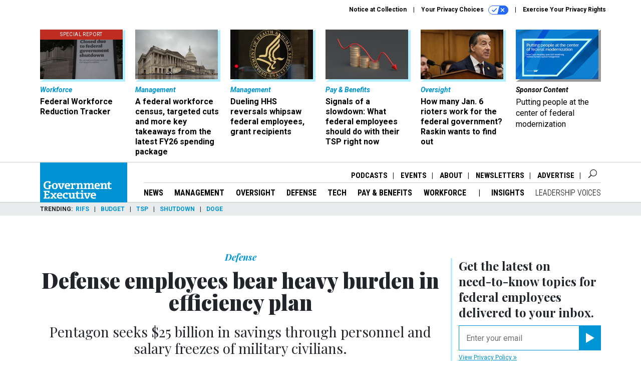

--- FILE ---
content_type: text/html; charset=utf-8
request_url: https://www.google.com/recaptcha/api2/anchor?ar=1&k=6LdOl7YqAAAAABKtsfQAMJd68i9_0s1IP1QM3v7N&co=aHR0cHM6Ly93d3cuZ292ZXhlYy5jb206NDQz&hl=en&v=PoyoqOPhxBO7pBk68S4YbpHZ&size=normal&anchor-ms=20000&execute-ms=30000&cb=mhb4p4dyh8x7
body_size: 49457
content:
<!DOCTYPE HTML><html dir="ltr" lang="en"><head><meta http-equiv="Content-Type" content="text/html; charset=UTF-8">
<meta http-equiv="X-UA-Compatible" content="IE=edge">
<title>reCAPTCHA</title>
<style type="text/css">
/* cyrillic-ext */
@font-face {
  font-family: 'Roboto';
  font-style: normal;
  font-weight: 400;
  font-stretch: 100%;
  src: url(//fonts.gstatic.com/s/roboto/v48/KFO7CnqEu92Fr1ME7kSn66aGLdTylUAMa3GUBHMdazTgWw.woff2) format('woff2');
  unicode-range: U+0460-052F, U+1C80-1C8A, U+20B4, U+2DE0-2DFF, U+A640-A69F, U+FE2E-FE2F;
}
/* cyrillic */
@font-face {
  font-family: 'Roboto';
  font-style: normal;
  font-weight: 400;
  font-stretch: 100%;
  src: url(//fonts.gstatic.com/s/roboto/v48/KFO7CnqEu92Fr1ME7kSn66aGLdTylUAMa3iUBHMdazTgWw.woff2) format('woff2');
  unicode-range: U+0301, U+0400-045F, U+0490-0491, U+04B0-04B1, U+2116;
}
/* greek-ext */
@font-face {
  font-family: 'Roboto';
  font-style: normal;
  font-weight: 400;
  font-stretch: 100%;
  src: url(//fonts.gstatic.com/s/roboto/v48/KFO7CnqEu92Fr1ME7kSn66aGLdTylUAMa3CUBHMdazTgWw.woff2) format('woff2');
  unicode-range: U+1F00-1FFF;
}
/* greek */
@font-face {
  font-family: 'Roboto';
  font-style: normal;
  font-weight: 400;
  font-stretch: 100%;
  src: url(//fonts.gstatic.com/s/roboto/v48/KFO7CnqEu92Fr1ME7kSn66aGLdTylUAMa3-UBHMdazTgWw.woff2) format('woff2');
  unicode-range: U+0370-0377, U+037A-037F, U+0384-038A, U+038C, U+038E-03A1, U+03A3-03FF;
}
/* math */
@font-face {
  font-family: 'Roboto';
  font-style: normal;
  font-weight: 400;
  font-stretch: 100%;
  src: url(//fonts.gstatic.com/s/roboto/v48/KFO7CnqEu92Fr1ME7kSn66aGLdTylUAMawCUBHMdazTgWw.woff2) format('woff2');
  unicode-range: U+0302-0303, U+0305, U+0307-0308, U+0310, U+0312, U+0315, U+031A, U+0326-0327, U+032C, U+032F-0330, U+0332-0333, U+0338, U+033A, U+0346, U+034D, U+0391-03A1, U+03A3-03A9, U+03B1-03C9, U+03D1, U+03D5-03D6, U+03F0-03F1, U+03F4-03F5, U+2016-2017, U+2034-2038, U+203C, U+2040, U+2043, U+2047, U+2050, U+2057, U+205F, U+2070-2071, U+2074-208E, U+2090-209C, U+20D0-20DC, U+20E1, U+20E5-20EF, U+2100-2112, U+2114-2115, U+2117-2121, U+2123-214F, U+2190, U+2192, U+2194-21AE, U+21B0-21E5, U+21F1-21F2, U+21F4-2211, U+2213-2214, U+2216-22FF, U+2308-230B, U+2310, U+2319, U+231C-2321, U+2336-237A, U+237C, U+2395, U+239B-23B7, U+23D0, U+23DC-23E1, U+2474-2475, U+25AF, U+25B3, U+25B7, U+25BD, U+25C1, U+25CA, U+25CC, U+25FB, U+266D-266F, U+27C0-27FF, U+2900-2AFF, U+2B0E-2B11, U+2B30-2B4C, U+2BFE, U+3030, U+FF5B, U+FF5D, U+1D400-1D7FF, U+1EE00-1EEFF;
}
/* symbols */
@font-face {
  font-family: 'Roboto';
  font-style: normal;
  font-weight: 400;
  font-stretch: 100%;
  src: url(//fonts.gstatic.com/s/roboto/v48/KFO7CnqEu92Fr1ME7kSn66aGLdTylUAMaxKUBHMdazTgWw.woff2) format('woff2');
  unicode-range: U+0001-000C, U+000E-001F, U+007F-009F, U+20DD-20E0, U+20E2-20E4, U+2150-218F, U+2190, U+2192, U+2194-2199, U+21AF, U+21E6-21F0, U+21F3, U+2218-2219, U+2299, U+22C4-22C6, U+2300-243F, U+2440-244A, U+2460-24FF, U+25A0-27BF, U+2800-28FF, U+2921-2922, U+2981, U+29BF, U+29EB, U+2B00-2BFF, U+4DC0-4DFF, U+FFF9-FFFB, U+10140-1018E, U+10190-1019C, U+101A0, U+101D0-101FD, U+102E0-102FB, U+10E60-10E7E, U+1D2C0-1D2D3, U+1D2E0-1D37F, U+1F000-1F0FF, U+1F100-1F1AD, U+1F1E6-1F1FF, U+1F30D-1F30F, U+1F315, U+1F31C, U+1F31E, U+1F320-1F32C, U+1F336, U+1F378, U+1F37D, U+1F382, U+1F393-1F39F, U+1F3A7-1F3A8, U+1F3AC-1F3AF, U+1F3C2, U+1F3C4-1F3C6, U+1F3CA-1F3CE, U+1F3D4-1F3E0, U+1F3ED, U+1F3F1-1F3F3, U+1F3F5-1F3F7, U+1F408, U+1F415, U+1F41F, U+1F426, U+1F43F, U+1F441-1F442, U+1F444, U+1F446-1F449, U+1F44C-1F44E, U+1F453, U+1F46A, U+1F47D, U+1F4A3, U+1F4B0, U+1F4B3, U+1F4B9, U+1F4BB, U+1F4BF, U+1F4C8-1F4CB, U+1F4D6, U+1F4DA, U+1F4DF, U+1F4E3-1F4E6, U+1F4EA-1F4ED, U+1F4F7, U+1F4F9-1F4FB, U+1F4FD-1F4FE, U+1F503, U+1F507-1F50B, U+1F50D, U+1F512-1F513, U+1F53E-1F54A, U+1F54F-1F5FA, U+1F610, U+1F650-1F67F, U+1F687, U+1F68D, U+1F691, U+1F694, U+1F698, U+1F6AD, U+1F6B2, U+1F6B9-1F6BA, U+1F6BC, U+1F6C6-1F6CF, U+1F6D3-1F6D7, U+1F6E0-1F6EA, U+1F6F0-1F6F3, U+1F6F7-1F6FC, U+1F700-1F7FF, U+1F800-1F80B, U+1F810-1F847, U+1F850-1F859, U+1F860-1F887, U+1F890-1F8AD, U+1F8B0-1F8BB, U+1F8C0-1F8C1, U+1F900-1F90B, U+1F93B, U+1F946, U+1F984, U+1F996, U+1F9E9, U+1FA00-1FA6F, U+1FA70-1FA7C, U+1FA80-1FA89, U+1FA8F-1FAC6, U+1FACE-1FADC, U+1FADF-1FAE9, U+1FAF0-1FAF8, U+1FB00-1FBFF;
}
/* vietnamese */
@font-face {
  font-family: 'Roboto';
  font-style: normal;
  font-weight: 400;
  font-stretch: 100%;
  src: url(//fonts.gstatic.com/s/roboto/v48/KFO7CnqEu92Fr1ME7kSn66aGLdTylUAMa3OUBHMdazTgWw.woff2) format('woff2');
  unicode-range: U+0102-0103, U+0110-0111, U+0128-0129, U+0168-0169, U+01A0-01A1, U+01AF-01B0, U+0300-0301, U+0303-0304, U+0308-0309, U+0323, U+0329, U+1EA0-1EF9, U+20AB;
}
/* latin-ext */
@font-face {
  font-family: 'Roboto';
  font-style: normal;
  font-weight: 400;
  font-stretch: 100%;
  src: url(//fonts.gstatic.com/s/roboto/v48/KFO7CnqEu92Fr1ME7kSn66aGLdTylUAMa3KUBHMdazTgWw.woff2) format('woff2');
  unicode-range: U+0100-02BA, U+02BD-02C5, U+02C7-02CC, U+02CE-02D7, U+02DD-02FF, U+0304, U+0308, U+0329, U+1D00-1DBF, U+1E00-1E9F, U+1EF2-1EFF, U+2020, U+20A0-20AB, U+20AD-20C0, U+2113, U+2C60-2C7F, U+A720-A7FF;
}
/* latin */
@font-face {
  font-family: 'Roboto';
  font-style: normal;
  font-weight: 400;
  font-stretch: 100%;
  src: url(//fonts.gstatic.com/s/roboto/v48/KFO7CnqEu92Fr1ME7kSn66aGLdTylUAMa3yUBHMdazQ.woff2) format('woff2');
  unicode-range: U+0000-00FF, U+0131, U+0152-0153, U+02BB-02BC, U+02C6, U+02DA, U+02DC, U+0304, U+0308, U+0329, U+2000-206F, U+20AC, U+2122, U+2191, U+2193, U+2212, U+2215, U+FEFF, U+FFFD;
}
/* cyrillic-ext */
@font-face {
  font-family: 'Roboto';
  font-style: normal;
  font-weight: 500;
  font-stretch: 100%;
  src: url(//fonts.gstatic.com/s/roboto/v48/KFO7CnqEu92Fr1ME7kSn66aGLdTylUAMa3GUBHMdazTgWw.woff2) format('woff2');
  unicode-range: U+0460-052F, U+1C80-1C8A, U+20B4, U+2DE0-2DFF, U+A640-A69F, U+FE2E-FE2F;
}
/* cyrillic */
@font-face {
  font-family: 'Roboto';
  font-style: normal;
  font-weight: 500;
  font-stretch: 100%;
  src: url(//fonts.gstatic.com/s/roboto/v48/KFO7CnqEu92Fr1ME7kSn66aGLdTylUAMa3iUBHMdazTgWw.woff2) format('woff2');
  unicode-range: U+0301, U+0400-045F, U+0490-0491, U+04B0-04B1, U+2116;
}
/* greek-ext */
@font-face {
  font-family: 'Roboto';
  font-style: normal;
  font-weight: 500;
  font-stretch: 100%;
  src: url(//fonts.gstatic.com/s/roboto/v48/KFO7CnqEu92Fr1ME7kSn66aGLdTylUAMa3CUBHMdazTgWw.woff2) format('woff2');
  unicode-range: U+1F00-1FFF;
}
/* greek */
@font-face {
  font-family: 'Roboto';
  font-style: normal;
  font-weight: 500;
  font-stretch: 100%;
  src: url(//fonts.gstatic.com/s/roboto/v48/KFO7CnqEu92Fr1ME7kSn66aGLdTylUAMa3-UBHMdazTgWw.woff2) format('woff2');
  unicode-range: U+0370-0377, U+037A-037F, U+0384-038A, U+038C, U+038E-03A1, U+03A3-03FF;
}
/* math */
@font-face {
  font-family: 'Roboto';
  font-style: normal;
  font-weight: 500;
  font-stretch: 100%;
  src: url(//fonts.gstatic.com/s/roboto/v48/KFO7CnqEu92Fr1ME7kSn66aGLdTylUAMawCUBHMdazTgWw.woff2) format('woff2');
  unicode-range: U+0302-0303, U+0305, U+0307-0308, U+0310, U+0312, U+0315, U+031A, U+0326-0327, U+032C, U+032F-0330, U+0332-0333, U+0338, U+033A, U+0346, U+034D, U+0391-03A1, U+03A3-03A9, U+03B1-03C9, U+03D1, U+03D5-03D6, U+03F0-03F1, U+03F4-03F5, U+2016-2017, U+2034-2038, U+203C, U+2040, U+2043, U+2047, U+2050, U+2057, U+205F, U+2070-2071, U+2074-208E, U+2090-209C, U+20D0-20DC, U+20E1, U+20E5-20EF, U+2100-2112, U+2114-2115, U+2117-2121, U+2123-214F, U+2190, U+2192, U+2194-21AE, U+21B0-21E5, U+21F1-21F2, U+21F4-2211, U+2213-2214, U+2216-22FF, U+2308-230B, U+2310, U+2319, U+231C-2321, U+2336-237A, U+237C, U+2395, U+239B-23B7, U+23D0, U+23DC-23E1, U+2474-2475, U+25AF, U+25B3, U+25B7, U+25BD, U+25C1, U+25CA, U+25CC, U+25FB, U+266D-266F, U+27C0-27FF, U+2900-2AFF, U+2B0E-2B11, U+2B30-2B4C, U+2BFE, U+3030, U+FF5B, U+FF5D, U+1D400-1D7FF, U+1EE00-1EEFF;
}
/* symbols */
@font-face {
  font-family: 'Roboto';
  font-style: normal;
  font-weight: 500;
  font-stretch: 100%;
  src: url(//fonts.gstatic.com/s/roboto/v48/KFO7CnqEu92Fr1ME7kSn66aGLdTylUAMaxKUBHMdazTgWw.woff2) format('woff2');
  unicode-range: U+0001-000C, U+000E-001F, U+007F-009F, U+20DD-20E0, U+20E2-20E4, U+2150-218F, U+2190, U+2192, U+2194-2199, U+21AF, U+21E6-21F0, U+21F3, U+2218-2219, U+2299, U+22C4-22C6, U+2300-243F, U+2440-244A, U+2460-24FF, U+25A0-27BF, U+2800-28FF, U+2921-2922, U+2981, U+29BF, U+29EB, U+2B00-2BFF, U+4DC0-4DFF, U+FFF9-FFFB, U+10140-1018E, U+10190-1019C, U+101A0, U+101D0-101FD, U+102E0-102FB, U+10E60-10E7E, U+1D2C0-1D2D3, U+1D2E0-1D37F, U+1F000-1F0FF, U+1F100-1F1AD, U+1F1E6-1F1FF, U+1F30D-1F30F, U+1F315, U+1F31C, U+1F31E, U+1F320-1F32C, U+1F336, U+1F378, U+1F37D, U+1F382, U+1F393-1F39F, U+1F3A7-1F3A8, U+1F3AC-1F3AF, U+1F3C2, U+1F3C4-1F3C6, U+1F3CA-1F3CE, U+1F3D4-1F3E0, U+1F3ED, U+1F3F1-1F3F3, U+1F3F5-1F3F7, U+1F408, U+1F415, U+1F41F, U+1F426, U+1F43F, U+1F441-1F442, U+1F444, U+1F446-1F449, U+1F44C-1F44E, U+1F453, U+1F46A, U+1F47D, U+1F4A3, U+1F4B0, U+1F4B3, U+1F4B9, U+1F4BB, U+1F4BF, U+1F4C8-1F4CB, U+1F4D6, U+1F4DA, U+1F4DF, U+1F4E3-1F4E6, U+1F4EA-1F4ED, U+1F4F7, U+1F4F9-1F4FB, U+1F4FD-1F4FE, U+1F503, U+1F507-1F50B, U+1F50D, U+1F512-1F513, U+1F53E-1F54A, U+1F54F-1F5FA, U+1F610, U+1F650-1F67F, U+1F687, U+1F68D, U+1F691, U+1F694, U+1F698, U+1F6AD, U+1F6B2, U+1F6B9-1F6BA, U+1F6BC, U+1F6C6-1F6CF, U+1F6D3-1F6D7, U+1F6E0-1F6EA, U+1F6F0-1F6F3, U+1F6F7-1F6FC, U+1F700-1F7FF, U+1F800-1F80B, U+1F810-1F847, U+1F850-1F859, U+1F860-1F887, U+1F890-1F8AD, U+1F8B0-1F8BB, U+1F8C0-1F8C1, U+1F900-1F90B, U+1F93B, U+1F946, U+1F984, U+1F996, U+1F9E9, U+1FA00-1FA6F, U+1FA70-1FA7C, U+1FA80-1FA89, U+1FA8F-1FAC6, U+1FACE-1FADC, U+1FADF-1FAE9, U+1FAF0-1FAF8, U+1FB00-1FBFF;
}
/* vietnamese */
@font-face {
  font-family: 'Roboto';
  font-style: normal;
  font-weight: 500;
  font-stretch: 100%;
  src: url(//fonts.gstatic.com/s/roboto/v48/KFO7CnqEu92Fr1ME7kSn66aGLdTylUAMa3OUBHMdazTgWw.woff2) format('woff2');
  unicode-range: U+0102-0103, U+0110-0111, U+0128-0129, U+0168-0169, U+01A0-01A1, U+01AF-01B0, U+0300-0301, U+0303-0304, U+0308-0309, U+0323, U+0329, U+1EA0-1EF9, U+20AB;
}
/* latin-ext */
@font-face {
  font-family: 'Roboto';
  font-style: normal;
  font-weight: 500;
  font-stretch: 100%;
  src: url(//fonts.gstatic.com/s/roboto/v48/KFO7CnqEu92Fr1ME7kSn66aGLdTylUAMa3KUBHMdazTgWw.woff2) format('woff2');
  unicode-range: U+0100-02BA, U+02BD-02C5, U+02C7-02CC, U+02CE-02D7, U+02DD-02FF, U+0304, U+0308, U+0329, U+1D00-1DBF, U+1E00-1E9F, U+1EF2-1EFF, U+2020, U+20A0-20AB, U+20AD-20C0, U+2113, U+2C60-2C7F, U+A720-A7FF;
}
/* latin */
@font-face {
  font-family: 'Roboto';
  font-style: normal;
  font-weight: 500;
  font-stretch: 100%;
  src: url(//fonts.gstatic.com/s/roboto/v48/KFO7CnqEu92Fr1ME7kSn66aGLdTylUAMa3yUBHMdazQ.woff2) format('woff2');
  unicode-range: U+0000-00FF, U+0131, U+0152-0153, U+02BB-02BC, U+02C6, U+02DA, U+02DC, U+0304, U+0308, U+0329, U+2000-206F, U+20AC, U+2122, U+2191, U+2193, U+2212, U+2215, U+FEFF, U+FFFD;
}
/* cyrillic-ext */
@font-face {
  font-family: 'Roboto';
  font-style: normal;
  font-weight: 900;
  font-stretch: 100%;
  src: url(//fonts.gstatic.com/s/roboto/v48/KFO7CnqEu92Fr1ME7kSn66aGLdTylUAMa3GUBHMdazTgWw.woff2) format('woff2');
  unicode-range: U+0460-052F, U+1C80-1C8A, U+20B4, U+2DE0-2DFF, U+A640-A69F, U+FE2E-FE2F;
}
/* cyrillic */
@font-face {
  font-family: 'Roboto';
  font-style: normal;
  font-weight: 900;
  font-stretch: 100%;
  src: url(//fonts.gstatic.com/s/roboto/v48/KFO7CnqEu92Fr1ME7kSn66aGLdTylUAMa3iUBHMdazTgWw.woff2) format('woff2');
  unicode-range: U+0301, U+0400-045F, U+0490-0491, U+04B0-04B1, U+2116;
}
/* greek-ext */
@font-face {
  font-family: 'Roboto';
  font-style: normal;
  font-weight: 900;
  font-stretch: 100%;
  src: url(//fonts.gstatic.com/s/roboto/v48/KFO7CnqEu92Fr1ME7kSn66aGLdTylUAMa3CUBHMdazTgWw.woff2) format('woff2');
  unicode-range: U+1F00-1FFF;
}
/* greek */
@font-face {
  font-family: 'Roboto';
  font-style: normal;
  font-weight: 900;
  font-stretch: 100%;
  src: url(//fonts.gstatic.com/s/roboto/v48/KFO7CnqEu92Fr1ME7kSn66aGLdTylUAMa3-UBHMdazTgWw.woff2) format('woff2');
  unicode-range: U+0370-0377, U+037A-037F, U+0384-038A, U+038C, U+038E-03A1, U+03A3-03FF;
}
/* math */
@font-face {
  font-family: 'Roboto';
  font-style: normal;
  font-weight: 900;
  font-stretch: 100%;
  src: url(//fonts.gstatic.com/s/roboto/v48/KFO7CnqEu92Fr1ME7kSn66aGLdTylUAMawCUBHMdazTgWw.woff2) format('woff2');
  unicode-range: U+0302-0303, U+0305, U+0307-0308, U+0310, U+0312, U+0315, U+031A, U+0326-0327, U+032C, U+032F-0330, U+0332-0333, U+0338, U+033A, U+0346, U+034D, U+0391-03A1, U+03A3-03A9, U+03B1-03C9, U+03D1, U+03D5-03D6, U+03F0-03F1, U+03F4-03F5, U+2016-2017, U+2034-2038, U+203C, U+2040, U+2043, U+2047, U+2050, U+2057, U+205F, U+2070-2071, U+2074-208E, U+2090-209C, U+20D0-20DC, U+20E1, U+20E5-20EF, U+2100-2112, U+2114-2115, U+2117-2121, U+2123-214F, U+2190, U+2192, U+2194-21AE, U+21B0-21E5, U+21F1-21F2, U+21F4-2211, U+2213-2214, U+2216-22FF, U+2308-230B, U+2310, U+2319, U+231C-2321, U+2336-237A, U+237C, U+2395, U+239B-23B7, U+23D0, U+23DC-23E1, U+2474-2475, U+25AF, U+25B3, U+25B7, U+25BD, U+25C1, U+25CA, U+25CC, U+25FB, U+266D-266F, U+27C0-27FF, U+2900-2AFF, U+2B0E-2B11, U+2B30-2B4C, U+2BFE, U+3030, U+FF5B, U+FF5D, U+1D400-1D7FF, U+1EE00-1EEFF;
}
/* symbols */
@font-face {
  font-family: 'Roboto';
  font-style: normal;
  font-weight: 900;
  font-stretch: 100%;
  src: url(//fonts.gstatic.com/s/roboto/v48/KFO7CnqEu92Fr1ME7kSn66aGLdTylUAMaxKUBHMdazTgWw.woff2) format('woff2');
  unicode-range: U+0001-000C, U+000E-001F, U+007F-009F, U+20DD-20E0, U+20E2-20E4, U+2150-218F, U+2190, U+2192, U+2194-2199, U+21AF, U+21E6-21F0, U+21F3, U+2218-2219, U+2299, U+22C4-22C6, U+2300-243F, U+2440-244A, U+2460-24FF, U+25A0-27BF, U+2800-28FF, U+2921-2922, U+2981, U+29BF, U+29EB, U+2B00-2BFF, U+4DC0-4DFF, U+FFF9-FFFB, U+10140-1018E, U+10190-1019C, U+101A0, U+101D0-101FD, U+102E0-102FB, U+10E60-10E7E, U+1D2C0-1D2D3, U+1D2E0-1D37F, U+1F000-1F0FF, U+1F100-1F1AD, U+1F1E6-1F1FF, U+1F30D-1F30F, U+1F315, U+1F31C, U+1F31E, U+1F320-1F32C, U+1F336, U+1F378, U+1F37D, U+1F382, U+1F393-1F39F, U+1F3A7-1F3A8, U+1F3AC-1F3AF, U+1F3C2, U+1F3C4-1F3C6, U+1F3CA-1F3CE, U+1F3D4-1F3E0, U+1F3ED, U+1F3F1-1F3F3, U+1F3F5-1F3F7, U+1F408, U+1F415, U+1F41F, U+1F426, U+1F43F, U+1F441-1F442, U+1F444, U+1F446-1F449, U+1F44C-1F44E, U+1F453, U+1F46A, U+1F47D, U+1F4A3, U+1F4B0, U+1F4B3, U+1F4B9, U+1F4BB, U+1F4BF, U+1F4C8-1F4CB, U+1F4D6, U+1F4DA, U+1F4DF, U+1F4E3-1F4E6, U+1F4EA-1F4ED, U+1F4F7, U+1F4F9-1F4FB, U+1F4FD-1F4FE, U+1F503, U+1F507-1F50B, U+1F50D, U+1F512-1F513, U+1F53E-1F54A, U+1F54F-1F5FA, U+1F610, U+1F650-1F67F, U+1F687, U+1F68D, U+1F691, U+1F694, U+1F698, U+1F6AD, U+1F6B2, U+1F6B9-1F6BA, U+1F6BC, U+1F6C6-1F6CF, U+1F6D3-1F6D7, U+1F6E0-1F6EA, U+1F6F0-1F6F3, U+1F6F7-1F6FC, U+1F700-1F7FF, U+1F800-1F80B, U+1F810-1F847, U+1F850-1F859, U+1F860-1F887, U+1F890-1F8AD, U+1F8B0-1F8BB, U+1F8C0-1F8C1, U+1F900-1F90B, U+1F93B, U+1F946, U+1F984, U+1F996, U+1F9E9, U+1FA00-1FA6F, U+1FA70-1FA7C, U+1FA80-1FA89, U+1FA8F-1FAC6, U+1FACE-1FADC, U+1FADF-1FAE9, U+1FAF0-1FAF8, U+1FB00-1FBFF;
}
/* vietnamese */
@font-face {
  font-family: 'Roboto';
  font-style: normal;
  font-weight: 900;
  font-stretch: 100%;
  src: url(//fonts.gstatic.com/s/roboto/v48/KFO7CnqEu92Fr1ME7kSn66aGLdTylUAMa3OUBHMdazTgWw.woff2) format('woff2');
  unicode-range: U+0102-0103, U+0110-0111, U+0128-0129, U+0168-0169, U+01A0-01A1, U+01AF-01B0, U+0300-0301, U+0303-0304, U+0308-0309, U+0323, U+0329, U+1EA0-1EF9, U+20AB;
}
/* latin-ext */
@font-face {
  font-family: 'Roboto';
  font-style: normal;
  font-weight: 900;
  font-stretch: 100%;
  src: url(//fonts.gstatic.com/s/roboto/v48/KFO7CnqEu92Fr1ME7kSn66aGLdTylUAMa3KUBHMdazTgWw.woff2) format('woff2');
  unicode-range: U+0100-02BA, U+02BD-02C5, U+02C7-02CC, U+02CE-02D7, U+02DD-02FF, U+0304, U+0308, U+0329, U+1D00-1DBF, U+1E00-1E9F, U+1EF2-1EFF, U+2020, U+20A0-20AB, U+20AD-20C0, U+2113, U+2C60-2C7F, U+A720-A7FF;
}
/* latin */
@font-face {
  font-family: 'Roboto';
  font-style: normal;
  font-weight: 900;
  font-stretch: 100%;
  src: url(//fonts.gstatic.com/s/roboto/v48/KFO7CnqEu92Fr1ME7kSn66aGLdTylUAMa3yUBHMdazQ.woff2) format('woff2');
  unicode-range: U+0000-00FF, U+0131, U+0152-0153, U+02BB-02BC, U+02C6, U+02DA, U+02DC, U+0304, U+0308, U+0329, U+2000-206F, U+20AC, U+2122, U+2191, U+2193, U+2212, U+2215, U+FEFF, U+FFFD;
}

</style>
<link rel="stylesheet" type="text/css" href="https://www.gstatic.com/recaptcha/releases/PoyoqOPhxBO7pBk68S4YbpHZ/styles__ltr.css">
<script nonce="WoMGJ5pUxDx0VMaw1rJIeg" type="text/javascript">window['__recaptcha_api'] = 'https://www.google.com/recaptcha/api2/';</script>
<script type="text/javascript" src="https://www.gstatic.com/recaptcha/releases/PoyoqOPhxBO7pBk68S4YbpHZ/recaptcha__en.js" nonce="WoMGJ5pUxDx0VMaw1rJIeg">
      
    </script></head>
<body><div id="rc-anchor-alert" class="rc-anchor-alert"></div>
<input type="hidden" id="recaptcha-token" value="[base64]">
<script type="text/javascript" nonce="WoMGJ5pUxDx0VMaw1rJIeg">
      recaptcha.anchor.Main.init("[\x22ainput\x22,[\x22bgdata\x22,\x22\x22,\[base64]/[base64]/bmV3IFpbdF0obVswXSk6Sz09Mj9uZXcgWlt0XShtWzBdLG1bMV0pOks9PTM/bmV3IFpbdF0obVswXSxtWzFdLG1bMl0pOks9PTQ/[base64]/[base64]/[base64]/[base64]/[base64]/[base64]/[base64]/[base64]/[base64]/[base64]/[base64]/[base64]/[base64]/[base64]\\u003d\\u003d\x22,\[base64]\\u003d\x22,\x22cMKJw40gw5V3IAEWN2ZLw6HCu8O1SHtDB8O6w63CssOywq5GwpfDolBIFcKow5JQLwTCvMK7w7vDm3vDnAfDncKIw4RBQRNMw5sGw6PDosK4w4lVwq/[base64]/DqDZyw5Ffw6nDv0rDrTTCo8K5wotUHMO1JsKfPTLCtMKaXsKgw6Flw7jCpQ9iwoctNmnDqgJkw4w5BAZNf1XCrcK/wpHDjcODcBRjwoLCpn4/VMO9PjlEw49NwovCj07Ci0LDsUzCmsO3wosEw7h7wqHCgMOdR8OIdB3CrcK4wqYhw6hWw7dxw7VRw4QSwrRaw5QfBUJXw4QMG2Uody/CoWgPw4XDmcKKw7LCgsKQdsOaLMO+w6VfwphtSnrClzYrGGoPwrPDlxUTw5vDrcKtw6wLWT9VwqnCp8KjQk/[base64]/[base64]/[base64]/DvsOJPjrDpMOPwrQuWiNRM8KEI0NQwoMMScOUwrXCj8KhB8KEw5DDpMK5wpjCvDlGwrFDw4Mpw5bCosOXbEvDi3TCjcKTaQUCwopRwoFWJ8K+AEEwwqHCmcKCw4MmGzAVEsKBbcKYVMK/fzQvw7Rtw4BaLcK7YsOPPMOlR8O6w5Jow5LDscK1w5bCkHYDIsOKw4Ygw53Ct8KRwoknwplJIH93TcOsw4Apw50veg/DilrDn8OlBATDj8KWwrvCkGDDig5/[base64]/w5PDmRFQO0nCnMKdw7cZw6osFAEFw4HDgMKTCsKjdTXCvsOrw4nChsKvw4DDhcKzwqPCgDvDkcKMwqgawqPCh8K2Dn3CqwVid8KiwpzDtMOVwoEnw7ljTMO9w4NSFcOdQ8Olwp/Cv28Pwp7DnMKGVMKfw5pSBl8Nwrlsw6zCtcO2wqXCvzbCmcO0dEfDv8OtwozDqmEbw5VKwpJvWsOKw5IMwqXDvDU5XnhswoDDmUrCnnkewoAEw7bDtMOZIcO8wqMBw5Ywa8Ojw45nwrAQw6LCkVbCncKkw4ZDCgw/w5t1PQ/DiUbDpFFZDi1kw6FBM29AwqsbJMOhVMKrw7LCqVrDjcOAw5jDlsOPwoclLWnCuxtZwrFZYMOrwoXCny1YCVnDmsKwA8OVdRMvw6jDrnPCjVMdwoQdwqfDhsOfRQYsPHFSdMOpQcKndMKZw6LChsONwpwQwr8dWEHCgcOCBzMZwqfDsMK5QjMweMK/Dy/CmnARwr0pMcOdwqoGwrJwHyVHUAAew7ZUJcK1w6zCtBERRxDCpsKIdhnCkMOKw59mKzREOGjDoUfChMK1w6/DpMKkAsORw4Igw5vCucK+C8OoWsOtKGhow5hwIsOrwqFHw73CpG3CvMK9P8Kdwo3CjUbDkUbCmMKtSVZvwoQ8XSrCkFDDsSPCi8KdJhFHwpjDiWbCtcO0w5nDlcK7PA03WcO/w4jCjxrDp8KjP0dzw5o6wq/DsHHDmgRpIsO3w4fCg8OFBmnDtMKwZjHDksOjQwLCpsOvenvCtE0PGMKWb8OEwpnCocKiwpTCmEbDscK/wq9pecOqwo9ZwpnCmlfCoAfDu8K9I1nChlXCgsObPmzDhcOaw4/CiG5oA8OSUSHDhsKoR8O7R8Kew7o2wqRdwpbCusKEwoLCpMK0wooOwoXCv8OPwp3DkS3DpFNgKjRsQhBgw6ZxC8OGw7xewojDh14PJUvCoXsiw4AzwqFMw7vDnRvCp380w73CmV0QwrjDqzrDoWNvwrl4w48mw5Y/[base64]/Do8K+LsO1wqzCry1bwqYYPSbDmMOge8OnMcKoR8KWw77CmU1kw4DCvMKcwpxmwqDCjGPDoMKSRMOYw6oowq3Cuw3DhmFRf03DgcKBw5oTbGvCkDjDjcO8URrDljQ0YhXDqCjChsO/w5wiHxZZUcKqw5zCuXN0wpTCpsOFw7EywrNyw6IawpYbJMOYwojClcOZw50uFQtID8KScm3CtMKBFMK9w5Ubw6Iuw5t0aVcqwrjCiMOXw7PCtQkLw55Ew4Rzw78Yw47CulDCvFfDuMKMT1bCscOkbijCu8KZP3HDosKSb3wpaHNiw6vDghIHwoIkw4p3wpwtw5VEKw/[base64]/w5PClsKmU8O1wr06Yx1qwrUoHEl4FiJLMcOaPg7Du8KWNQUgwpBOw7DCmMKcDsKZQnzCmAZuw60SJFXCs3xBfMO/woHDtUHCmXd7dsO1U1hbwq7CkHs8w6VpSsKiwrbDnMOZGsOtwpvDhF3DuXRVw5ZqwpfDgcOqwrJgLMK0w5jDl8Kqw584PcKzR8O5K3rCjhTChsK9w5RlYcO/KsKaw4srCsKKw4nCrUEPwrzDnT3DpFg9BBtEwrUSZ8K9w6bCvFXDjMK/wrnDkxUJDcOcTcK1SHDDuxzCpRAsWn/DkUlxO8OQECvDqMO5woMON1fCjDvClyjCmsOBQMKHJ8OVwpjDssOYwoU0DEZgwrbCucOdMcKhLwU+w4Eew67DjlQ1w7rCl8K9wovClMOTwr48I11zHcOtVcKQwo/Cv8KXKRLDm8Kmw4s7d8KcwrN3w6x/[base64]/ColVZLsKxw4wuVsO/[base64]/wofClMKqHzbCgcO1w6N2w7rCpRozDcOHw5dvCUTCrcOTFMOjGn/[base64]/DtRXCucKJE1E7w7c/L8OWw6tUc1PCv3zDplAbwofCogTDoVHDlcKzTcOWwrgCw7XCpn/ChUnCv8KJDyjDmMOOXMKlw4DDgi1mJXDCkMOhY0fDvWVOw6fCucKYU3jCncOlwqcZw6wtLcKkJMKFUlnCq3DCghQhw7tkP27CrsKHwovDgcOIw7/Cg8KFw54rwqs4wrHCg8K0woPCp8OLwp8Mw6XClj3CuURCw67DpcKrw7DDp8OxwqTDmMKoKXLCksKqf2AJLMO3PMKiHhLCr8KFw6oew6DCu8OSwrLDrRtdRcOWPcOiwrnCi8O9bgzCog0Dw5/DscKbw7fDpMKcwrALw6UqwoLDgMOCw5LDh8KoBMKLZGPDl8KFUcORS0HCgsOjMlrCisKYG0jCnMKDWMOKUsOewow8w7w+wq1LwpTCvD/[base64]/Co1rDlMOqTAUfw4Njw4jDmH9LGjEnE8KoJQvCpsOFYsOGwrRJScOaw5UswrzDncOKw7sawowdw5FGXsKbw7ICL0TDiwBswqMUw4rCqcO+ED4uXMOjKwDDglrCnylVEyk3wrFiwqLCpgPDomrDuQVswoXClDvDnShqw4gJw5nCvizDnMKcw4w8F1QxasKHw53CisOGw6/DlMO2wqzCvW0DU8Ogw4BAwpfCssKsa1omw7zDuhd+fcKUw4fDpMOje8OVw7MDK8KPUcKLckYAw5IsEcKvw4PDm1bDucOreClQZSATw6DClg9Wwq7DuihWXcKJw7NBVcOBwp/DqQrDjsOxwoHCqVpZcgPDpcKaHUDDrUZcIH3DoMKhwo7ChcONwo/[base64]/DvMK6XijDvFvChsK9wop4woxPwoh8ckJ4Kh1ew4fCog7DvlhvQghmw7IBRzIIGcO6GX1Yw6guCScOwqprV8KHasKYUGPDkiXDusOXw7/DqkvChMKwYTYIDkTCtMK3w6vCscKfQMOHKsOzw6/CtE3Do8KUGRXCvcKiGcOrwp3Dn8ORWzrCsQPDhlTDmMO2dMOyTcOxVcOtwogxSsOqwqLCjcKsASnClQ4FwoLCumoMwr1ww7jDpcKiw4wqCsOowofDvkvDk3/[base64]/[base64]/CucO9woZnSTIJw6LCikZ8wojCjcKyHcOTwqYIw5JHwrxRwo5qwpvDnhTDplPDkBnDswfCsCZoPMOCKsKgflnDtyTDkBkROsKVwq7Cl8O+w4UIdsOBKcOBwrfClMKJLFfDmsOowqYTwrFWw5rCvsOFU1PChcKEF8Oyw6rCtMKSwqQQw6M/WiDDmsKyJnPCvDzCh3AZVB18Y8OGw4fCum9ya13CusKFUsOcPsKWBxo3SkA1DQ/ClzfDv8K0w5zCsMKXwp5Nw4DDshbCiQDCjx/CgsOqw6nCucOgwqMWwrEhdH9JM3FBw6PCmlrDuTDDkCLDusKPYTtuVHxRwqk5wptVVMKRw7h9QXnCjMOhw7DCnMKaY8O5UMKYw6PCt8K+wp/DkRPCoMOMw43DnMOrG3AAwpHCtMOTwpjDnys6w4HDnMKfwoPCnS4Pw68yHMKoFRLCiMK8w7kIGcOrLgfCsyxfIGUqRMKWw5kfDy/Do0DCpQpWYntqQxXDhsOOwojDonfCqiBxbRFdw78RDn9uwqbDgsKPw7p1w5Agw6rDksKXwqslwpsbwqDDkB7ClT3CgMKOwoTDrDnCjkjDtcO3wrsVwqVpwp5HNsOkwo/DjH4TUcKkw5VDeMObfMK2X8KreFJoF8KwV8OmZQp5UDNGwp9Iwp7ClCtlRcO5LXolwoQsAGLCrTXDgsOUwoBxwrbClMKmw5zDpEbDjBkLwrZyOcOQw7tOw7nDgcO5PMKjw4DCljsqw78oNMKkwqsCansdw4DDj8KrJMOJw740TnPCmcOJZMKbwozCvsO/w7kmVcKUwqHCscO/[base64]/DtAMnfcKIwoJDwqY7Kyw+wrArPBdQwoVJwp0fekF3wozDjMOPwpxQwoBTDkHDnsO4IC3DtMKaKMO7wrzDmC0Dc8O7wrFnwqM/w490wr0uBm7Doz7DssK1BMKXwp8JMsK5w7PCrMO6woF2wqYmb2MkwoDDiMKlHxNcEz7Cm8O5wrkiw5YIBksPw7zDm8OHw5XDpx/DocKtwpp0ccOwSyVkNS0nw5fDuErDn8OCRsOpw5UPwoRZwrRjDVfDmxprIDVHc0XDgCPCp8OWw70+wqbCr8OmecKkw6Qmw6vDkwDDrwDDqyhwYVFoHsO4aW1/wonCtlFmAsOnw5N8EWjDuSJtw7YUwrdhFwHDvWB2w5zDlMOGwoN5F8K+w5IKbmLDtiFTP3BzwqXCisKeZ2YUw7DDtcKowofCg8OQD8OPw4fDqcORw6tRw4fCt8OJw4UYwq7CtsOhw73DuQEcw4/[base64]/w6VVwoPCixvDrm48w4XDgljCicOWWk8rwodjwrsAwqMSQMKowrJsQsKQwqHCjcOyacKGanZbw7HClcKaB0JzGy/[base64]/Cniw+ccOLERnDhMOtOsKWHWTDpcO4BsOQLcKYw6DDuyMLwoEswp/Dh8KlwpljVSzDpMOdw4otLTp+w5Z7MMK+YTnCtcOsEQFxw7nDvXAwHsKecnXDqsKLw7jCjyzDrVLCosOjwqPChREGFsK+OnrDjVnDjsKlwogqwpnDn8KFwpRSNyzDoBg7w70iT8OON3xxUcOowq1McsKswo/DhsOsbG7Do8KhwpzDpRzDkcOHw6TChsKRw54WwqR4FxtOw7TDuQBnUsOjw6jCm8OuGsODw4TDkMOywrplQEg4NcKcP8Ocwq0DKMOUEMOFC8O6w63DkUDDglDCvMKIwqjCvsKkwr9gSMOzwo/Cl3daGivCr3g9w6cVw5cjwqDCqnLCqsO/[base64]/Cr8KqVsOswpzDvcKow4rDsycQw6nClsKPwosPw43CjznCg8OGwrrCpsK7wpMQPRnDpXZUWsO8W8K8VMKKJMOSbsOmw4ZmJFfDusKKXMOpQA1DHsKOw7g5w4jCjcKTw6AVw7nDvcOrw7HDvVFUdj5GbAhFHxzDssO/w7jCn8OZRC1cDjfCqMK2dGtfw45aQH5kw4MkFx9bKsKLw4fCkxZ3UMOQaMKfU8K3w5Mfw4/CvhVkw6nDg8OUQ8K0PMKVIsORwpIjYhDCpDrCm8K1QsKIHi/DtRIhFHgmwowMw4fCi8Kgwrp5BsOWwq4iw7XCoiRzwpHDknPDscKLISNFw752KkBIw4LCsGXDi8KbAsKQSQ4UesORwp/[base64]/w7IBc0Yyw4DDtsOxMTbDqsKiw6Z0w63DnwxSw6sWXMKNw7TDpsK8O8KkCynCgAV4SGnCjMK6UF3DhknDtcKZwqDDrsOCw6cfUAjCvm7CplYCwqF/bcKEB8KVDlPDscK4wooXwql9fGrCrUzCu8KpFhdKHAMpLEjClMKZw5Ekw5TCr8K2wq8vGgIbMUVLXMO1FcKcw5x2bsKRw7wXwrcXw57DhhzDmhPCgsK5X2gjw4nDsCJYw5jDmMK4w5MPwrNuF8KywpIuC8KWw4cVw5TDkMOuHMKQw4nDlcOLRcKEBcK2WcO0cw/CmRLDhBhJw6XCnhkEFnPCgcOgL8Oxw6lmwrJaWMOqwqTDvcK4Yl7Cr3ZEwq7DuBXDgAYow65RwqXDiHcGMA9jw7/ChHYUw4bCh8K/w5wWw6ATw57ClsOrd3VhUTvDmU4PBcOjCcKhXW7DlsKickxIwoDDrcOzw7nDhn/DosKGSQEJwo5fwq3Cm0DDr8Omw7vChcOgwqPDisKRwqJqcMKVBVpmwpoZSEdvw5EYwq/CpsOAwrNACcKqeMKDJcKcH2vCjEzDtzMDw4zDpsOtfFQmB2TCnhgEZRzCtcOZdzTDlQ3DtSrCoWQsw5M8fT/CjsOJXMKzw5LCusKHw7DCoW18BcKGRwfDr8Kbw6nCv3LCgw3CpsOROMOlacKpwqdCwrnCkU5oAFAkw4JLwpYzKHFYIEBDw4gEw6l/w5LDmHsPBWjCpcOzw6VJw50nw4nCuMKLwpfDlcK6csOXSiF1w59fwq84w44Lw5gfwrjDuTjCpkvCusKBwrdNbBFbwqfDtcKga8O/cFcCwpsNFDgOTcOhYTQdWcOcAcOiw4nDjsK4XX/DlcK+QxFKcHlPw7TChTjDk3/DhmIhZcKAADHCn25KWsK6PMOTGcKuw4/Dp8KGIkIqw4jCq8Oqw7gtXz1TcSvCqTR8w5jCqMKYXHDCoidZGzrDuFPDpsKhBgZ8G33DumVOw5kqwojDncODwr3CqVjDjMOFK8Opw5fDiBx+wqvDtW3Dv1YQanvDhxVxw7QQMcONw4MTwolMwrYawoc+wq95TcO/[base64]/CosKLwoYMYMOtw610ZGjDvkIEaMKuC8OSBMO2Z8KdUXTDsQrDmXnDiEPDiG3Du8OvwqsQwrZKwrHDmsKiw5nDmyxsw6w2KsKvwq7DrMKpwqHChxoVUsKgacOpw4NwPlzDmcKZw5JME8ONasK0P0fDp8O4w7duEBN4WWzClXzDvcKrOD/[base64]/DoGpdw69PRcK6bCYiUMKQw7PDkMO7w4jDo8O+aMOMwpZcQ8KVw6LDt8OtwpLDrGIOX0bDvUc4wofCnGPDqDgiwpY3E8O+wr/DjMKfwpjCoMO6MFHDpgoEw6LDjcOBKsOWw7kMw6/[base64]/DrWTCnSLCg1F3QsKpw7gvdMOJwooCVFbDqsOnHiNyAcKow5LDiAPClW07EWlTw6TCrsOTMMOcw4M1w5BywrVYwqRIcMO/w6bDvcKocQPDksOxwpbCusO4PEHCk8K6wqHCoRPDg2TDvMOYFjENfcK6w4Nuw6/DqnnDv8OOFsKgUxPDgk/CncKuJcOtd0Etwr81SMOnwqhbM8OHDh4xwqXCisKSwqECwplncz/DmQ4HwqjDvcOGwp7CvMOTwr8CPzzCusKZLnASwpjDhcKbCRQZLsOGwqLCuRXDkcOmBGsHw6rChcKpIsK2Qk7Ch8OVwr/DnsKxwrbDlUtVw4JVUjxow4NbckoZE3vDgMOoJHjCjVbCi0/DrsOCB0fCgMKzMSzCqS/CgWMGB8ODwqnCvXXDu0xhOkHDt3zDrsKDwqUKF0gSScOQXcKLwpbChcOIIlLDhxrDgsKxOMOfwpPDscKef3DDp0LDqilJwo/CpMOaIcO2RRRoI2DCuMKQKcOdJcKCCnbCqMKOO8KRRi3DlQ3DrsOvMsKVwoRTwq3CusO9w6vDnBI7GV3Drm0rwpHCm8KkScKTwpTDrArClcKLwq3DgcKFP0TClcKTHBpgw5s4LkTCkcOxwr/Dg8O5P3p/w4J8worDhXVvwpgSUXnChQRBw6fDmk3DvhjDqsKObgLDtcODwoTCicKAw4oGXS4Fw4EGD8OsS8OyBATClMKWwqnCjsOKHsOEw78JMMOHw4fCj8Oow7ZIKcKyXcKVfQHCocKNwp0nwpZ7wqvCmV/CisOuw4bCjS7CrsKGwq/Du8KzPMOSC3pCw6rCnzYefsKSwr/[base64]/[base64]/[base64]/DmzrDv8KKw43DmAxZwow4I8OAwpfChW3ChMOgS8OCw6LDmTs9cmzDnsO0wrfDkWEUNBTDmcK2esKYw5EvworDgsKDB0nClU7DowLCqcKUwpnDumRFe8OmC8K/LsK1wo1SwpzCozbDjcODw5Q+CcKsPsKmU8OCAcK3w4Zgwrx/woFEQsOpwoLDiMKGwotmwqvDocOww6BRwopAwoAvw4rClX9Wwp0sw7zCt8KBwrvCvxLDtl7CgynCgDrDiMOQw5/DjcKAwrBfBAAUXm4xainCg0LDocKpw4/DqcKCacKVw59UNhPClkMBSQXDoQ17F8OJbsKNCxrDj1/[base64]/[base64]/bwdowp5Qw48jwrDDn8OTUWhtwqQ1wo56NMKWV8OZVcOtG0xNVcOzGSzDlMObc8K3bRN9wo/DgcOXw6vDtsKiEEsNw54fPhPCs1zDkcOoHsOrwrXDpTvDg8Ovw4Z7w6Itw7IRwol+w6/Ci1Z6w4MMTBN0woTDjMKFw73CpsKpwpXDncKDwoMGYmAuZcKWw7AxTBR0WBhHNkDDtMKvwolbKMK/w4A/Q8OEXQ7CsS/DrMK3wp3DmV5Dw4/Cpg1QPMK0w5nDlXUiA8OdXFjDusK1w53DjMKiE8O5UcOdwpXCtRvDqWFMNjbCu8KYEcOzwr/CgEbCksKxw4dHw7DCrEPCo1DCosKrccOdwpcPesOQwo/DusOUw4IAwrPDnHPCriZKFyQrHSQFa8O6KyDCpzzCtcOWwojDjcKww4cTw77DrS5iwoEBwqHDrMKRNw05IcO6J8OzQsOUw6HDpsOAw6LDimLDiA0kEcOKF8O8f8KfFMOZw63DsF8xwrTCo05mwoU2w4IIw7nDuMK7w7rDo1HCog3DtsOrMRfDpAHCncKJDyVnw7FGw6/DusKXw6JjAAHChcOtNG5nMW8zcsOxwphwwoZiLXR0w4RSwqfCjMKTw4HDhMO+wpNnU8Kpw6Fzw4zDuMO0w456d8O1aQrDtMOpwo1LBMKSw67CiMO0Q8KcwqRcw61VwrJNwr/DncOQwrsiwpfCgSTDq24dw4LDnETCjzZpbELCm1HClsOxwpLCkCjCssKXwp/[base64]/Dj1clwok1KxkHJsOISB7CpFUqI8OjTcK7w6DDnXjDgVnCu0ANw5bCiWc3wofClSF0PjTDusOTw74Jw4N2HADCj29lwqTCsH4MN1zDmcKCw5LCiDB3S8Kvw7c7w6PCscK1wo/[base64]/CjgloJMKcWhbDmsOEwoNTw5wRCsOjUhnDtSLDlTggwrJ4w5zCvsKUwpbDhnQdfX90ZsKREsK+GsODw5zDtx9VwonCgMO5VA8deMKjSMOGwpvCosOgOgPCtsKDw7gZwoM2QSXDusORQg/CvWddw4PCisKlUsKmwo/DgXAew57Ck8KDBMOGDsKYwp4xMULCnAs9b21uwqXCmTQ3IcKYw6rCpDbDncOiwqspGSbDq3nCq8OCw49pIkVmwpAWZEzCnTvCoMOLUiM4wqrDrgUjalcnd1g0VhLDt2F8w58owqlzBMKww61cYcOtXcKlwrtFw5EYfRQ7w5vDsF8/[base64]/[base64]/EcKuw4XCgXXDh8OkKsOSw6xRw4vDrcK6w4LDvlbDqUTDucKGw6bDp0bCt0TCmcKkw58yw6s6wrYXT050w6PDkcOqw7Uow6/CjcOSYcOjwpEILsO6w7gHE1XCl1lEw5lqw5B6w5QWw5HCjsKvP2XCjUrDpR/[base64]/CvArDrcO0KcKNwo4rwp/CjMO7wqPDvsKRP8O9w4HCoys7TsOTw4XCs8ONM13DvBU6O8OuKXNmw6TDjcOPe3LDl3dje8Kowq03QGBwXQbDk8KSw5d3eMOyMXvCuwrDu8Kzw6MewqlqwrzCu0/[base64]/DlcONSxZYw4hyc8OhUCJ7wrg9w7vDllldbn/DlzDCiMK/w7lfc8OcwoQ2wrgow5fDg8KfDlRAwqjDq1c4S8KGAcKxGMOTwpPDn2woYMOjwq7Ck8O+B1ZRw5TDscKUwrkWdsOtw6HCnjgGQWDDpxrDjcO9w5Uvw67Dq8KCwrXDsxzDs1nClQ7DjsOhwo9vw7hwcMOIwrNIaBssV8KALHlNNMKqwpdAw4rCow3Dsi/Dkm7CksK4wpPCon/[base64]/CnmVWw7zCisOvbW7ChMOiw5nDpzt1J14mw6F1MmPCk0gOwo/Dv8KRwqPDojPCisOtQ2DDjFDCsRNHDAEzw6o1HMOQBsOFwpTDvjHCjkXDq3NELWYewrMAA8KIwqk0w5IrZw5zOcOQJlDCh8KSAFVdwo3Cg33Cpl3CnjTCnXkkX1gLwqFqw4bDh3/[base64]/[base64]/[base64]/wofDvmADw7nDucKuM8OWQMO/wqHCo8KkF0rCiMOELGkfw6fCnsOQbMKrE3nDocKBfxLDvMOCw51BwpFnw6/Dv8OQWFNHd8OgPGbDp1pBR8OCCzrCicOVwrlcYBvCuGnCjCfCnSTDvD8Ew7MFwpbCnSXCjVFydMOhIAUdwrLDt8K2Hg/[base64]/[base64]/DgsOIw6cAT8OPGXvCgMKLwr7DhcK1wpdeImZYATsHwqHCmSAyw7gyOSLDkhXCmcK4LsKOwonDsSp0Sn/CrEXClG3Dn8OBNsKxw5rDqGPClQXDscKKXEI9MMKFfMKCbXEpJkNhw7PCoTRFw7rCpsOOwrUWw5/DuMK7w44oSk06LcKRwq/DnhJgOsObbhoZDxY1w5EKM8KtwqzDgh5BPxtjFsK/wo4NwocvwqzCrsOdwrouYMOccsO6OynCqcOkw5B6QcKRdR9BQsO1NWvDh38Ww4EuJ8OoOcOSwolMeBk9WcKYKB/[base64]/PcONwp/DtcOjPhk2woDDjcODwoorw5HCnDTCiMOfw4zDtsONw7rCqcOBw4A1KCZ9JifDk14sw4IAwq1ABnJyIE7DssODw5XDvVfCtMO0dSPCtR/ChcKQfcKIKUzCtcOJE8ObwoIHJ1MnR8KmwplJw5HCkhdOw6DClsKPP8K5wrkhw7BDJMO2BF7DiMKpIMKIGzFswp7CjcOWKMKjw6sWwoRweSFfw6nCuCoEMMKPGcKFcWEWw6s/w53CjcOODMO2w6VCEcOnCsKmWjRXwrjChMKSJMKhE8OOfsOLT8OPJMKLR3cjHMKpwp8vw4/[base64]/wpTCiTViw7xGA0LDtMKVCGLDi0fDlcOtMMO0w4l1w7AQGcO6wqHDm8KWEHrDr2RoMB/CkUR+woJhw6XDmHt8MH7DnBscLsKyED5BwoUMNThLw6LCkcOoNRZHwrNtw5oQw447EcORecOhw5/CqsOWwrzCiMO9w58Qw5zCkwdPw7rDux3DosOQeDjChHXDl8OyLMOsBjQaw4Q6w6dfIWXClgRkw5szw6ZrHUwIb8K+MsOGV8K/AsO8w6xJw4XCksO/FibCjT9hwocPFcKpwpDDmkdjdGfDul3DoHhrw5zCpz0ATMOvGxbCjGnCqhByTyvDosOHw6ZFcsKvO8O7wqRBwpMtwo8WLG1fwrXDrMKAw7TCt0Jtw4PDlUsSahtwAsKIw5fCgkDDshcqwrvCtxNNYgcXWMOWP0nCosKmwpnDtcKhb3PDlB5IS8OKwpl9BG/DscO9w5hROU41acKrw4bDnAvDh8OfwpExURvCtVVUw6h2wrp5BMOtLEvDtVzDvcOkwr44w5tqGBTCqMK1Z2jCo8Ofw7nCkMKAeChtBsKvwq/DkTw4d0okwoQUB2vDv03CgGN/eMOhw6Mvw5LCilHDj3vClzXDq0rCum3Di8KHS8KMSQsyw6w5OBhnw6wrw4ApLcKSLUsMdV4nKjYOwpbCuTbDkgjCvcOyw6Utwocpw6/DicKlwp0vesOCwoHCuMO6HA/[base64]/w7wCw41jw5ANUwZHAcKRNcKBwoE5YR3CtCfDhcKWRlc9VsK4BHhhwpsWw7vDlMOBw67CksKsOcK2dcOMDW/Dh8KwMsOww7LCnMO8FsO0wqfDh27DuXbDgCHDqi0SAMKzHcOwfj3DmcKcP1wcw6LClgfClkEqwqPDpMK0w6YDwrTDssOWAsKSNsK+ccODwrEFNSbCu195ZRzCkMKmels6B8Kdwok3wqMjC8OSw4tKwrd0wpVVR8OaFMKmwrlFcS1sw7oxwoLDs8OTYMOmZz/Dq8OIw4VXw73DksK5dcO8w6HDh8OgwqcOw7DCqcO/OQ/DiCgjwqHDr8OheChNX8OZGWPDq8KEw6Jew7XDj8O7wr4gwr/[base64]/DnsOVw4xTHlLCuTDDvj1Ww6zCkSgqwrHCmElIwqLDjmVdw6fDnwBBwrRUw4EUwoBIw5t3w49iHMKcwq/[base64]/CiQBsJMO2byrDi1kIV8OKw6bCgFxSwpLDlAF7VRHDg2TDmDNvw5VtD8OfSxlaw7IuEjx7wrjDqTrDocOgwoZ9IsOxU8OHVsKVwr4zCcKqwq3DucOyUcKrw6PDmsObI1jDjsKow4YlBDnCvm/Do1oyTMO6dnZlw5PChWLClcKgJGXCl3lEw4xAwpvClcKBwoPCpcKIdD7CjmzCq8KTw5bCh8OzfcOuw60XwrDDvsKuLU95dD0IAsK/wqvCiXPDj1rCswsEwoI9wqPCj8OoE8OLGQ7DrV0KYcO8w5fCpEJyT0EjworCsDtUw4JobUbDoljCrSAAL8Kuw5LDgcOzw4IbAHzDmMOhwpnCtMODMcOPZsOPIMKnw5HDrHvDvybDjcORC8KmHCHCt21CdMOUw7ETGsO/wrccO8K3w5Z+wrlTVsOewpDDpcKfeSgqw6bDpsKCBD3ChljDu8OGCw3CmQJABCtDw7/CnATCgxfDtyg9Vl/Dvm/Ct0NEbSEsw6/Ct8OnYVzDokdXFyJBecO7wovDh1J5w7sLw4ghw5MHwpPCq8KvFiXDj8KDwr8CwpvDh2Ehw5F0PnMgTWDCpEvCoHQhw6ZtcsO0Ay0Ew5PCtMObwqPDqSInLsOKw6lRYmAwwrrClMKzwrLDosOuw6DCjcOjw7HDt8KbFE9jwqvCiRlQDi7DmsOjLsO/w6HDvMOcw7lkw6HDv8KBwoPDhcOOC3TCm3RqwpXDuGvDskDDvcO0w7M+fcKWEMKzCVbCliNNw5fCmcOMwpJiw7nDucOUwoHDrG0DM8OCwpbDhcKxwoJ5fsK7RVHCisK7DwfDlMKSUsKVV0NeUXNCw6MTV355U8OtZsKRw5XCrsKWw4NVTsKSRMKPNCR1MsKVwo/DhEPDjQLDrXPDsy92IcKlfsOcw7RXw5Q7wpFoPHbCu8KmKg/DocKtKcO9w5tWwrtrD8KjwoLDrcKUwp/CiQTDl8K8wpHCmsOtfTzDq2YrKcOvwp/DlcOswphLDVsJekXCqSFnwo3Ci1s+w63CqcOzw57DpMOcwqHDvWbDs8Kpw4DDpTLCl2DCi8OQFS5ww7x4dTDDu8Oow4jCkgTDjGHCosK+HFVbw740w6Y4HwJSSSkvNwEADcK3IMKkVMKAwovCuHLCpsOXw7hFWiVyA3vCumsvw53CiMK3w5/[base64]/DsMOiA8Kqw51Vw7nCixEoC8Ogw6Rnw4vCuX3CnEfDqwEcwq5xQnfCkFfDuAcWw6LDi8OPaTRnw7BcCH7CmsOtwpvCmhHDuxnDgzLCtsK1wqpOw78Lw7LCiHbCu8KmJsKaw5MyP3RCw4NFwqV2c2dIf8Kow4BHw6bDin4hwpDCiUvCt3fDv0JLwoXDucK6w5rCji8/wogmw5RCF8OfwonDlcOAwobCmcKGaU0qwpbCkMKSSxrDosOgw4ENw4/[base64]/[base64]/ChRjCgsONw7QIw48/w5bCjSMiRMO4w63CjlB+JsKFYMOyBS7DlMOxQAzDnsOAw49qwqNTNQ/CqsK8wo8tFMK8wrshQcKQacKqbcK1JShUwow5wp8ZwobDgXXDi0jCusO3wpbCr8OgCcK5w6nCoi3DssKbA8O7axIQBSlHIcKDwpPDnxo9w7nDm1HClBLDnx1pwqnCssKvw5cqaXMsw7fCkRvDuMKRKF4Sw7VZR8K9w7EwwopZw73DjmnDrGpZwp8bwpEQwo/Do8KRwrLDl8Ksw4ELEMKWw4/CtSHDisOPeEHCnUnCtMOvPQ/CisOjRkrCn8OpwrUdVyxHwpDCsDAyU8OoCcO5wobCvDvCs8KTccOXwrzDkyNoAQLCuQTDocKEwqwDwo7CpMK3w6DDmynChcKaw7TCjEl0wqvCtlbDhsKjKVQKA0PCjMOKfDfCrcKLwqUew6HCqGgywo5Kw6rCmj7CrMObw6/DscO7OMOUWMO0dcOMUsKowoFcW8OSw7nDmmp9UsOIKMOePMODMcOLJgTCv8KbwqAqQgPCviHDl8Oqw6jClSMLw7lRwpzCmC7CgHYFwpfDocKPw5bDr352w5NvOMKlLcOrwrpDXsK4Llknw7vDnR/DssKiwqk8fcK+IHgYwqIAw6coPzLCow8aw4xkw7pBw4/DvHXDuUkbw5zClQd5EGTCoyhswpTCghXDr1PDhcO2dVYiwpfCmhjDgjnDmcKGw4/DlsKWw5BlwrVMOwfCsFN7w77Dv8K0LMKlwrzChsKkwrgTX8OJHsK+wq4ew4QlTBcCaizDvcOKw73DrAHCq0TDuFHDkWp9RXsYdSPCucKrOkYow4PCmMKKwoAhO8K4wqR5cgrCk1Qqw4zCncOBwqPCvFQPPwrCgGhLwpYDLcOJwozCjivDo8O/w64ew6Qrw6F2w6Eewp7DlMOGw5bCrsOqPMKmw4hvw4jCjiEEecOcAMKOw5nDh8KjwofDucKAX8Kfw5bCjwhXwqFPw4lOXA3DsgHDvwdvJSgmw5sCHMK9H8Oxw78MAsKnCcO5XFkrwqHCp8Kpw7PDrmvCvwrCj1wCw6gPwqlYwrvCnCl5wr/[base64]/JlPCgcKSTMO7w4/CsFfCtMKswrEAfwY9w7LCtcO5wqwmw4TDvGbDgC7Dl1oVw7fDr8KCwozDq8Kcw67CgiUhw7MXSMK/[base64]/[base64]/[base64]/wofCujsswqEoCgPCqcKQwqlhwoDDmsK7TcO8XgZdcwc6AcKJwpjDksOsHENEw7JCw7LDtsOBwow2w6rDtX4Qw7XCpmbCsGHDs8O/[base64]/[base64]/CsAjDvGYbGCPDgcOfdFDCjDfDiMKzHR3CmcK+w5fCv8K7MBwtKmxOCMKtw6A0VTXDl3R9w6PDpnkLw48/wpnCtcOiGMO4w5PCuMKWLm7DgMOFLcKLwp1KwrnDh8KGP2PDhyc+wp7DlHIvYMKLcmdIw6bClcOGw5LDscKPEinDu2ELIMK6LcK4TcKFw6lcVGnDpcOBw7rDosK5wqbClcKNw4ggEsKlwoXDlMO0fADCsMKKZ8KMw514wpnCj8Kfwo94PcOTQ8K/wqIiwp3CjsKfREHDksK8w5TDo1hFwqsDR8K4wpQyWnnDosKWAGBtw5bChH5Cwo/[base64]/CicO8csOBSSoHdkrDrcKtw6QKMMOiw7XCinrCgMKaw4TCjMKuw6/[base64]/DlcOSwojCgTcLfsOGw4/[base64]/Dqx/DmcOIwosxNEjCozZbwr5lwr1MGcOOacORwqglw5tgw5Bawp9sSWDDtg7Cr37DpEdSw6zDtcOzZcOgw4zCmcK/wpzDs8OEwrjDjsOrw7jDi8OYTkp2UBUuwobCmElVVMKBY8OCKMKyw4Iiw73DkH97wpEIwpMPwrFuf3Nxw54VFVQCGcKHB8OSIC8Dw5nDtcO6w5bDgBYNXMOSWTbCjMODDsK/dGXCrsOUwqIoPsOlY8Kdw74kT8OvasKvw4Uxw4gBwp7CgsO+woPDkW7CqsO0wowiecK/BMObOsOOb1TChsORUiwTeiMZwpJFwrfDvsKmw5o5w4PCk0cpw7TCuMOuwofDicOew6LCgsKDIsKeOsKMR30cSsOYE8K4LMKhwr8Fw6pgagMSbcKGw7xtdMOyw6DDsMKPw6JYFGjCocObAsKwwpLDuFbCh2lXwrArwqM0wrQxCcOTQMK/w78fQHzDii3Cq2zCu8O7VTd4UhQcw7nDhR5+M8Khw45Bwp43wpLDk13Dh8O8I8KIYcK0PMKawqkNwoUhWm0HFGJQwp8aw5RHw6ElSB/DlsKOU8Orw4t6wqnCn8K/w7HCnmxVwq7CrcKdJMK2wqHCmcK/F1fCuEfDusKCwp3Ds8OETcOZQhXCi8O6w53DhyTCgMKsOyrClcOIaUsgw4cKw4XDsT7Dj2LDmMKQw4Q+HgHDqlXDkMO+PcOGT8K2EsO7anPDj1Zyw4FGJcOFRxprXlcawqTCjcOFFk3CkMK9w5XDsMKbBgUVB27DksOvacOGfA8qWXJuwoPDnkYtw4HDjMOhKD4dw5/Cs8KPwoJjw5IHw4fCn19Nw7AfNDRNw4TCr8OT\x22],null,[\x22conf\x22,null,\x226LdOl7YqAAAAABKtsfQAMJd68i9_0s1IP1QM3v7N\x22,0,null,null,null,1,[21,125,63,73,95,87,41,43,42,83,102,105,109,121],[1017145,768],0,null,null,null,null,0,null,0,1,700,1,null,0,\[base64]/76lBhnEnQkZnOKMAhk\\u003d\x22,0,0,null,null,1,null,0,0,null,null,null,0],\x22https://www.govexec.com:443\x22,null,[1,1,1],null,null,null,0,3600,[\x22https://www.google.com/intl/en/policies/privacy/\x22,\x22https://www.google.com/intl/en/policies/terms/\x22],\x22YmbRAZu+U8Bjk9VxM6VO9tIl9rNY8AdzABaMDP6ilCs\\u003d\x22,0,0,null,1,1768799013321,0,0,[64],null,[247],\x22RC-DJwP9QDkH_YWpw\x22,null,null,null,null,null,\x220dAFcWeA4noub4l6gCQ2WR_lLsKhv4qIEsjv-DRSzQQ4LBVV4RslkSlu3qBWb7b0g99Fvfk9LZJ_rDd718DRQ33orHJ7JRKQQpeg\x22,1768881813401]");
    </script></body></html>

--- FILE ---
content_type: text/html; charset=utf-8
request_url: https://www.google.com/recaptcha/api2/aframe
body_size: -248
content:
<!DOCTYPE HTML><html><head><meta http-equiv="content-type" content="text/html; charset=UTF-8"></head><body><script nonce="1SuW2GnBEXbvm_pj-VgmSg">/** Anti-fraud and anti-abuse applications only. See google.com/recaptcha */ try{var clients={'sodar':'https://pagead2.googlesyndication.com/pagead/sodar?'};window.addEventListener("message",function(a){try{if(a.source===window.parent){var b=JSON.parse(a.data);var c=clients[b['id']];if(c){var d=document.createElement('img');d.src=c+b['params']+'&rc='+(localStorage.getItem("rc::a")?sessionStorage.getItem("rc::b"):"");window.document.body.appendChild(d);sessionStorage.setItem("rc::e",parseInt(sessionStorage.getItem("rc::e")||0)+1);localStorage.setItem("rc::h",'1768795418204');}}}catch(b){}});window.parent.postMessage("_grecaptcha_ready", "*");}catch(b){}</script></body></html>